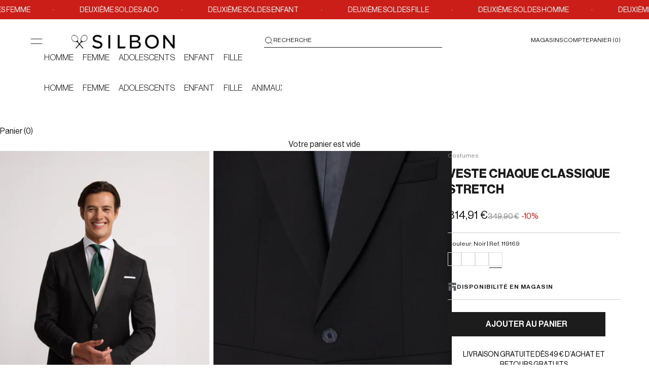

--- FILE ---
content_type: text/css
request_url: https://www.silbonshop.com/cdn/shop/t/5/assets/page-custom.css?v=135694205786245222191727941628
body_size: 5842
content:
.new-breadcrumb_main .breadcrumb__list-item:last-child{max-width:10rem}.top_content{display:grid;grid-template-columns:1fr 1fr 1fr;gap:.8rem;border-top:.1rem solid #cdcdcd}.year_main{border-top:.1rem solid #cdcdcd;padding-top:2.4rem;margin-left:5.6rem;position:relative}.line{content:"";position:absolute;top:-29px;background:#191919;width:.1rem;height:10px}.line:after{content:"";position:absolute;top:.4rem;width:.8rem;background:#fff;height:.1rem;left:.1rem}.line:before{content:"";position:absolute;top:.4rem;width:.8rem;background:#fff;height:.1rem;right:.1rem}.inner_content{grid-column:2 / 4;margin-bottom:6.4rem}.image_wrapper img{width:100%}.template-page-legal-notice .shopify-section--rich-text .prose li::marker{font-size:1.2rem}@media screen and (min-width: 1000px){.inner_year_content p{font-size:calc(var(--text-base) + .8rem);line-height:1.3}.grid_item img{min-height:67rem}}@media screen and (min-width: 749px){.shopify-section-new-rich-text .rich_text_content>p{font-size:calc(var(--text-base) + 1.1rem);line-height:1.38}.shopify-section-new-rich-text{margin-block-end:9.6rem}.new-breadcrumb_main.breadcrumb_main nav.breadcrumb{padding-bottom:3.2rem;display:block}.shopify-section-new-rich-text .prose>p{padding-bottom:2rem}.template-page-nuestra-historia .shopify-section-new-rich-text .container--lg{--container-max-width: 46rem;margin-right:var(--container-gutter)}.grid{display:grid;grid-template-columns:1fr 1fr 1fr;gap:8px}.first_gallery_content{padding-top:4.8rem;padding-right:3.2rem;font-size:calc(var(--text-base) + .4rem);line-height:1.4}.mobile_content{display:none}.grid_item img{width:100%;object-fit:cover}.inner_content{margin-top:6.4rem}.template-page-nuestra-historia .image-with-text>.prose p{font-size:calc(var(--text-base) + .4rem);line-height:2.8rem}.template-page-nuestra-historia .image-with-text>.prose .h3{line-height:4.8rem;margin-bottom:1.6rem}.template-page-nuestra-historia .shopify-section--image-with-text{padding:6.1rem 0 9.6rem}.template-page-nuestra-historia .shopify-section-new-rich-text .rich_text_content,.template-page-nuestra-historia .shopify-section--video-text .video_content,.template-page-nuestra-historia .shopify-section--grid-gallery .inner_content{font-size:calc(var(--text-base) + 1.1rem);line-height:1.38}.shopify-section--grid-gallery,.shopify-section--video-text{padding-bottom:9.6rem}.template-page-nuestra-historia .shopify-section--new-image-with-text .image-with-text.image-with-text--reverse{grid-template-columns:calc(63% - 6.9rem) calc(37% - 6.9rem);gap:13.7rem}.template-page-nuestra-historia .shopify-section--new-image-with-text .image-with-text--reverse>.prose{padding-inline-end:0;margin-bottom:0}.shopify-section--year-content .section-spacing:not(.section-spacing--padded){margin:0}.section-three .first_gallery_content{padding-left:3.2rem;padding-right:0}.inner_year_content .h6{margin-bottom:1.6rem;font-size:calc(var(--text-base) + .4rem);line-height:1.4;font-weight:700}.inner_year_content{min-width:23%;max-width:100%}.shopify-section--year-content{overflow:hidden;margin-top:-20px}.container-remove .inner_content{margin-right:5.6rem}}@media screen and (min-width: 768px) and (max-width: 1024px){.inner_year_content{min-width:28%;max-width:100%}}@media screen and (min-width: 750px) and (max-width: 999px){.shopify-section-new-rich-text .rich_text_content>p{font-size:calc(var(--text-base) + .1rem);line-height:1.38}.template-page-nuestra-historia .shopify-section-new-rich-text .rich_text_content,.template-page-nuestra-historia .shopify-section--video-text .video_content,.template-page-nuestra-historia .shopify-section--grid-gallery .inner_content{font-size:calc(var(--text-base) + .1rem);line-height:1.38}.first_gallery_content{font-size:calc(var(--text-base) - .2rem)}.template-page-nuestra-historia .image-with-text>.prose p{font-size:calc(var(--text-base) - .2rem);line-height:2rem}.template-page-nuestra-historia .image-with-text>.prose .h3{font-size:calc(var(--text-h3) - .9rem);line-height:3rem}.template-page-nuestra-historia .shopify-section--new-image-with-text .image-with-text{grid-template-columns:calc(54% - 3.9rem) calc(46% - 3.9rem);gap:7.7rem}.container-remove .container{margin-inline-end:0;margin-inline-start:0}}@media screen and (max-width: 748px){.shopify-section-new-rich-text{margin-block-end:5.6rem}.shopify-section-new-rich-text .prose>p{padding-bottom:1.4rem}.new-breadcrumb_main.breadcrumb_main nav.breadcrumb{display:block;padding:2.4rem 0}.template-page-legal-notice .new-breadcrumb_main.breadcrumb_main nav.breadcrumb{padding:1.4rem 0 2.4rem}.section-two .grid_item:nth-of-type(3),.section-two .grid_item:nth-of-type(4){display:none}.section-three .grid_item:nth-of-type(1),.section-three .grid_item:nth-of-type(6){display:none}.grid{display:flex;flex-wrap:nowrap;overflow-x:auto;scroll-snap-type:x mandatory;-webkit-overflow-scrolling:touch}.grid_item{scroll-snap-align:start;flex:0 0 auto;margin-right:.8rem;max-width:285px}.grid::-webkit-scrollbar,.year_content_wrapper::-webkit-scrollbar{display:none}.mobile_content,.inner_content{padding-top:3.2rem}.template-page-nuestra-historia .image-with-text>.prose p{font-size:calc(var(--text-base) + .2rem);line-height:2.4rem}.template-page-nuestra-historia .image-with-text>.prose .h3{line-height:3.4rem;margin-bottom:1.4rem}.template-page-nuestra-historia .image-with-text>.prose{text-align:start;padding-inline-start:0;padding-inline-end:0}.template-page-nuestra-historia .shopify-section--image-with-text .image-with-text{display:flex;flex-direction:column-reverse;padding-inline-start:var(--container-gutter);padding-inline-end:var(--container-gutter);row-gap:4rem;padding-top:3.6rem;padding-bottom:5.6rem}.template-page-nuestra-historia .shopify-section--grid-gallery .inner_content,.template-page-nuestra-historia .shopify-section--video-text .video_content,.template-page-nuestra-historia .shopify-section--grid-gallery .mobile_gallery_content,.template-page-nuestra-historia .shopify-section-new-rich-text .rich_text_content{font-size:calc(var(--text-base) + .6rem);line-height:2.8rem}.template-page-nuestra-historia .shopify-section--grid-gallery .top_content{grid-template-columns:auto;gap:0}.template-page-nuestra-historia .shopify-section--video-text .video_content{padding-top:3.2rem;padding-bottom:4.8rem}.template-page-nuestra-historia .shopify-section--grid-gallery .mobile_gallery_content,.shopify-section--video-text .video_text_wapper{padding-bottom:5.6rem}.shopify-section--year-content{overflow:hidden}.year_main{margin-left:1.6rem;padding-top:1.4rem}.shopify-section--year-content .section-spacing:not(.section-spacing--padded){margin-top:0rem;margin-bottom:0;padding-top:5.6rem}.inner_year_content{max-width:50%;width:100%}.inner_year_content .h6{margin-bottom:.8rem}.inner_year_content p,.template-page-nuestra-historia .shopify-section--grid-gallery .mobile_gallery_content{font-size:calc(var(--text-base) + .2rem);line-height:2.4rem}}.video_text_wapper{border-top:1px solid #dcdcdc}@media screen and (min-width: 749px){.content_wrapper{padding:6.4rem 0 4.8rem;font-size:calc(var(--text-base) + .4rem);line-height:1.4}.video_text_wapper{display:grid;grid-template-columns:1fr 1fr 1fr;gap:8px}.content_wrapper,.video_wrapper,.image_wrapper{grid-column:2/4}}.template-page-legal-notice .container--Xl{max-width:77.1rem}.second_section :where(ol,ul):not(.unstyled-list) li{font-size:calc(var(--text-base) - .2rem);line-height:2rem}.second_section .prose:not(.prose--tight) :where(:not(meta,span)+*){font-size:calc(var(--text-base) - .2rem);line-height:2rem}.new-breadcrumb_main .breadcrumb__list-item:last-child{max-width:100%}@media screen and (min-width: 1000px){.first_section .prose:not(.prose--tight) :where(:not(meta,span)+*){margin-block-start:1.6rem}}@media screen and (min-width: 749px){.template-page-legal-notice .second_section .prose ul{margin-top:0}.first_section .prose:not(.prose--tight) :where(:not(meta,span)+*){margin-block-start:1.6rem}.first_section .prose h6{font-size:calc(var(--text-base) - .2rem);line-height:2rem;font-weight:500}.large-bm .prose p{margin-bottom:1.6rem}.first_section .prose .h2{line-height:1.25;margin-bottom:3.2rem}.template-page-legal-notice .new-breadcrumb_main.breadcrumb_main nav.breadcrumb{padding-top:5.2rem}.second_section{margin-bottom:3.2rem}.last_section{margin-bottom:8.6rem}.first_section .prose h5,.first_section .prose .h5{font-size:calc(var(--text-base) + .4rem);line-height:2.8rem}.video_icon{height:7.2rem;width:7.2rem}.shopify-section--rich-text .first_section{margin-top:0;margin-block-end:calc(var(--section-vertical-spacing-override, var(--section-vertical-spacing)) + var(--section-vertical-spacing-block-end-compensation, -32px))}.shopify-section--rich-text .first_section .prose p.h1{margin-bottom:3.2rem}}@media screen and (max-width: 749px){.first_section .prose h6{font-size:calc(var(--text-base) - 0rem);line-height:2rem;font-weight:400}.first_section .prose .h5{font-size:calc(var(--text-h5) - .4rem);line-height:1.4;margin-bottom:1.6rem}.first_section{margin-bottom:3.2rem}.last_section{margin-bottom:4.4rem}.second_section .prose:not(.prose--tight) :where(:not(meta,span)+*){margin-top:0}.first_section .prose>div{margin-bottom:2rem}.second_section .prose:not(.prose--tight) :where(:not(meta,span)+*),.second_section :where(ol,ul):not(.unstyled-list) li{font-size:var(--text-base);line-height:2rem}.first_section h5+p{margin-bottom:2rem}.first_section .prose h5{margin:3.2rem 0 1.6rem!important}.first_section .prose .h2{line-height:1.22}.video_wrapper video-media{min-height:200px}.shopify-section--grid-gallery .grid_item img{height:464px;object-fit:cover}.container-remove .inner_content{padding-left:1.6rem;padding-right:1.6rem}.shopify-section--grid-gallery .grid.media_video .grid_item:first-child{margin-left:1.6rem}.template-page-legal-notice .large-bm .prose ul+p{margin-top:1.6rem}.template-page-legal-notice .section-spacing:not(.section-spacing--padded){margin-block-start:calc(var(--section-vertical-spacing-override, var(--section-vertical-spacing)) + var(--section-vertical-spacing-block-start-compensation, 7px));margin-block-end:calc(var(--section-vertical-spacing-override, var(--section-vertical-spacing)) + var(--section-vertical-spacing-block-end-compensation, 7px))}.shopify-section--rich-text .first_section .prose p.h1{margin-bottom:3.2rem}.template-page-legal-notice .new-breadcrumb_main+.shopify-section--rich-text .section-spacing{margin-top:0}}.breadcrumb__list{column-gap:.5rem}.template-page-patrocinios .shopify-section--custom-rich-text .patrocinios_content>p{margin-bottom:2.2rem}.template-page-patrocinios .container--xs.container--position_left{max-width:42.5rem}.template-page-patrocinios .container--sm.container--position_left{max-width:61.25rem}.template-page-patrocinios .container--xs.container--position_right{max-width:42.5rem}.template-page-patrocinios .container--sm.container--position_right{max-width:61.25rem}.template-page-patrocinios .container--xl.container--position_right,.template-page-patrocinios .container--xl.container--position_left{max-width:140rem}.template-customers-login .shopify-section--custom-rich-text .bordered_bottom{display:none}.template-customers-login .shopify-section--custom-rich-text .prose{padding-bottom:4rem}.template-customers-login .shopify-section--custom-rich-text .prose .h2{line-height:1.25}.template-customers-register .shopify-section--custom-rich-text .bordered_bottom{display:none}.template-customers-register .shopify-section--custom-rich-text p.h2{padding-bottom:4rem;line-height:1.25}@media screen and (min-width: 1000px){.shopify-section--custom-rich-text .bordered_bottom{border-bottom:1px solid #cdcdcd;width:calc(100% - 11.2rem);margin:0 auto}.section-bottom-margin .bordered_bottom{border:0}}@media screen and (min-width: 750px){.template-page-patrocinios .container--md.container--position_right{margin-right:5.6rem}.template-page-patrocinios .container--md.container--position_left{margin-left:5.6rem}.template-page-patrocinios .shopify-section--custom-rich-text .patrocinios_image{margin-top:4.8rem;padding-bottom:6.4rem}.shopify-section--custom-rich-text.shopify-section--rich-text .prose p.h6{padding:2.4rem 0 1.6rem;margin-top:0;font-size:calc(var(--text-base) + .4rem);line-height:1.4}.patrocinios_content>p{font-size:calc(var(--text-base) + .4rem);line-height:1.4}.shopify-section--custom-rich-text .patrocinios_content{margin-top:0}.template-page-patrocinios .container--position_left{margin-left:0}.template-page-patrocinios .container--position_right{margin-right:0}.section-spacing:not(.section-spacing--padded).section-bottom-margin{margin-bottom:2.2rem}.container--position_left .prose p.h2{margin-left:0}.template-page-patrocinios .shopify-section--custom-rich-text .prose .h3{line-height:1.2}.template-page-patrocinios .shopify-section--custom-rich-text .prose .h2{line-height:1.25;margin-left:0;margin-bottom:4.8rem}.template-page-patrocinios .shopify-section--custom-rich-text .container--md{margin-bottom:0}.title-m-bottom{margin-bottom:4.8rem}.new-breadcrumb_main.breadcrumb_main nav.breadcrumb{padding-top:2.4rem}.template-page-nuestra-historia .new-breadcrumb_main.breadcrumb_main nav.breadcrumb{padding-top:3.2rem}.shopify-section-new-rich-text .prose .h2{line-height:1.26}.template-page-patrocinios .container--xs.container--position_left,.template-page-patrocinios .container--sm.container--position_left,.template-page-patrocinios .container--lg.container--position_left,.template-page-patrocinios .container--Xl.container--position_left{margin-left:5.6rem}.template-page-patrocinios .container--xs.container--position_right{margin-right:5.6rem}.template-page-patrocinios .container--xs.container--position_right,.template-page-patrocinios .container--sm.container--position_right{margin-left:auto}.image_with_text_overlay_main .content-over-media.content-over-link img{width:100%}.template-page-patrocinios .container--sm.container--position_right,.template-page-patrocinios .container--lg.container--position_right{margin-right:5.6rem}.template-page-patrocinios .container--Xl.container--position_left,.template-page-patrocinios .container--Xl.container--position_right{margin:0 5.6rem}}@media screen and (min-width: 750px) and (max-width: 999px){.container--position_right,.container--position_left{margin:unset}.template-page-patrocinios .shopify-section--custom-rich-text .bordered-section{margin:0 3.2rem 4rem}.template-page-patrocinios .shopify-section--custom-rich-text .prose .h2{margin-bottom:3rem}.section-spacing:not(.section-spacing--padded).section-bottom-margin{margin:0 3.2rem}.shopify-section--custom-rich-text .bordered-section{border-bottom:1px solid #191919}.template-page-patrocinios .container--md.container--position_right{margin-right:0}.template-page-patrocinios .container--md.container--position_left{margin-left:0;max-width:100%}.template-page-patrocinios .shopify-section--custom-rich-text .patrocinios_image{margin-top:4rem;padding-bottom:4rem}.shopify-section--custom-rich-text .bordered-section.section-bottom-margin{border:0}}@media screen and (min-width: 750px) and (max-width: 1440px){.template-page-patrocinios .container--md.container--position_left{max-width:88.3rem;margin-right:auto}.template-page-patrocinios .container--md.container--position_right{max-width:88.3rem;margin-left:auto}}@media screen and (max-width: 749px){.shopify-section--custom-rich-text.shopify-section--rich-text .prose .h6{padding:1.6rem 0;margin-top:0}.template-page-patrocinios .shopify-section--custom-rich-text .patrocinios_image{margin-top:3.2rem;padding-bottom:4rem}.patrocinios_content>p{font-size:calc(var(--text-xl) - .4rem);line-height:1.5;margin-top:0}.template-page-patrocinios .new-breadcrumb_main.breadcrumb_main nav.breadcrumb{padding:.8rem 0 2.4rem}.template-page-patrocinios .shopify-section--custom-rich-text .prose .h2{line-height:1.22;margin-bottom:4rem;padding-bottom:0}.template-page-patrocinios .shopify-section--custom-rich-text .container--md{margin-bottom:0}.template-page-patrocinios .shopify-section--custom-rich-text .section-spacing:not(.section-spacing--padded){margin:4rem 0}.template-page-patrocinios .shopify-section--custom-rich-text .prose .h3{line-height:1.26}.template-page-patrocinios .shopify-section--custom-rich-text .prose .h6{line-height:1.5}.template-page-patrocinios .prose .patrocinios_content{margin-top:0;margin-block-start:0}.section-bottom-margin .patrocinios_image{padding-bottom:1.6rem}.template-page-patrocinios .patrocinios_content p{margin-bottom:20px;font-size:var(--text-lg);line-height:1.5}.shopify-section--custom-rich-text .container{border-bottom:1px solid #191919}.section-bottom-margin .container{border:0}.template-page-patrocinios .shopify-section--custom-rich-text .section-bottom-margin.section-spacing:not(.section-spacing--padded){margin-bottom:1.6rem}.shopify-section--custom-rich-text .title-m-bottom .container{border:0}.shopify-section--custom-rich-text.shopify-section--rich-text .prose p.h6{padding:1.6rem 0;margin-top:0;border:0}.template-page-patrocinios .shopify-section--custom-rich-text .section-top-spacing.section-spacing:not(.section-spacing--padded){margin-top:0}}.image_with_text_overlay_main .content-over-media.content-over-link{display:block}@media screen and (min-width: 750px){.template-page-metaverso .container--position_left .prose p.h2{margin-left:0;margin-bottom:3.2rem}.template-page-metaverso .patrocinios_content>p{font-size:calc(var(--text-base) + 1.1rem);line-height:1.38}.template-page-metaverso .shopify-section--custom-rich-text .m-bottom{margin-bottom:8rem}.template-page-metaverso .shopify-section--custom-rich-text .m-top{margin-top:8rem}.template-page-metaverso .shopify-section-new-rich-text .container--md{margin-left:5.6rem;--container-md-max-width: 45.875rem}.template-page-metaverso .shopify-section-new-rich-text .rich_text_content>p{font-size:calc(var(--text-base) + .4rem);line-height:2.8rem}.template-page-metaverso .shopify-section-new-rich-text .prose :where(ol,ul):not(.unstyled-list) li{font-size:calc(var(--text-base) + .4rem);line-height:1.8rem;list-style:none;position:relative}.shopify-section-new-rich-text .rich_text_content li:before{content:"";width:5px;height:5px;background:#191919;display:block;position:absolute;left:-15px;top:6px;border-radius:100%}.shopify-section--image-text-with-link .image-with-text .prose .h4{font-size:3.2rem;line-height:1.3;max-width:38.3rem}.template-page-metaverso .shopify-section-new-rich-text{margin-block-end:0}.shopify-section--image-text-with-link .image-with-text .prose .link{font-size:var(--text-sm);margin-top:1.6rem}.shopify-section-new-rich-text .section-spacing:not(.section-spacing--padded){margin-block-start:8rem;margin-block-end:8rem}.shopify-section--image-text-with-link .image-with-text--reverse>.prose{margin-inline-start:unset;padding-left:7.2rem;padding-right:8rem;margin-bottom:7.2rem}.template-page-metaverso .shopify-section-new-rich-text .prose :where(ol,ul){padding-left:2rem}.template-page-metaverso .shopify-section--rich-text .container--md{margin-left:5.6rem;margin-bottom:8rem}.shopify-section--image-text-with-link .image-with-text{align-items:end}.template-page-metaverso .shopify-section--rich-text .prose .bienve-content{font-size:calc(var(--text-base) + 1.1rem);line-height:3.7rem;margin-top:3.2rem}.template-page-metaverso .shopify-section--rich-text .prose .h2{line-height:1.25}.template-page-metaverso .shopify-section--rich-text .section-spacing{margin:0}.shopify-section--image-text-with-link .image-with-text--reverse .prose .description{margin-top:.8rem;line-height:1.6;max-width:54rem}.image_cover img,.shopify-section--image-text-with-link img{width:100%}}@media screen and (min-width: 999px){.template-page-metaverso .shopify-section--rich-text .container--md{--container-md-max-width: 45.875rem}}@media screen and (min-width: 750px) and (max-width: 1200px){.template-page-metaverso .image_with_text_overlay_main img{min-height:452px}.template-page-metaverso .shopify-section--image-text-with-link image-with-text img{min-height:500px;object-fit:cover}.template-page-metaverso .image_with_text_overlay_main img{min-height:400px}}@media screen and (min-width: 750px) and (max-width: 999px){.template-page-metaverso .shopify-section--rich-text .prose .bienve-content{font-size:var(--text-xl)}.template-page-metaverso .shopify-section-new-rich-text .section-spacing:not(.section-spacing--padded){margin-block-start:6rem;margin-block-end:6rem}.template-page-metaverso .shopify-section--rich-text .container--md{margin-bottom:6rem}.shopify-section--image-text-with-link .image-with-text--reverse>.prose{padding-left:3.2rem;padding-right:3.2rem}}@media screen and (max-width: 749px){.template-page-metaverso .shopify-section-new-rich-text .prose :where(ol,ul):not(.unstyled-list) li{list-style:none;position:relative}.shopify-section-new-rich-text .rich_text_content li:before{content:"";width:5px;height:5px;background:#191919;display:block;position:absolute;left:-15px;top:9px;border-radius:100%}.template-page-metaverso .container--position_left .prose p.h2{line-height:1.22;margin-bottom:2.4rem}.patrocinios_content>p{font-size:calc(var(--text-base) + .6rem);line-height:2.8rem}.template-page-metaverso .shopify-section--custom-rich-text .m-top{margin-top:5.6rem;margin-bottom:5.6rem}.template-page-metaverso .shopify-section--custom-rich-text .m-bottom{margin-bottom:5.6rem}.template-page-metaverso .shopify-section--custom-rich-text .m-bottom .patrocinios_content>p{margin-bottom:2rem}.template-page-metaverso .shopify-section--custom-rich-text .m-top .patrocinios_content>p{font-size:calc(var(--text-xl) - .4rem);line-height:1.5}.template-page-metaverso .shopify-section--image-text-with-link .image-with-text>.prose{text-align:start;padding-top:11.4rem;padding-bottom:3.2rem;margin-top:0;margin-bottom:0}.shopify-section--image-text-with-link .image-with-text.image-with-text--reverse,.shopify-section--image-text-with-link div .image-with-text.image-with-text--reverse{flex-direction:column-reverse;display:flex}.shopify-section--image-text-with-link .image-with-text>.prose h2.h3{font-size:calc(var(--text-h3) - .5rem);line-height:1.2}.shopify-section--image-text-with-link .link{font-size:var(--text-base);margin-top:1.6rem}.shopify-section--image-text-with-link .image-with-text--reverse .prose .description{margin-top:.8rem}.shopify-section-new-rich-text .section-spacing:not(.section-spacing--padded){margin-block-start:5.6rem;margin-block-end:5.6rem}.template-page-metaverso .shopify-section--rich-text .container--md{margin-bottom:5.6rem}.template-page-metaverso .shopify-section--rich-text .bienve-content p{font-size:calc(var(--text-base) + .6rem);line-height:1.4;margin-bottom:2.4rem}.template-page-metaverso .shopify-section-new-rich-text .rich_text_content p,.template-page-metaverso .shopify-section-new-rich-text .prose :where(ol,ul):not(.unstyled-list) li{font-size:var(--text-lg);line-height:1.5}.template-page-metaverso .shopify-section-new-rich-text .prose :where(:not(meta,span)+*){margin-block-start:3rem}.template-page-metaverso .shopify-section-new-rich-text .prose .rich_text_content ul{margin-inline-start:2em}.template-page-metaverso .shopify-section--rich-text p.h2{line-height:1.22}.template-page-metaverso .shopify-section--rich-text .section-spacing:not(.section-spacing--padded){margin:0}.template-page-metaverso .shopify-section--rich-text .bienve-content{margin-block-start:2.4rem}.shopify-section--image-text-with-link .image-with-text .prose .h4{line-height:1.2}.template-page-metaverso .description>p{line-height:1.45}}@media screen and (max-width: 425px){.template-page-metaverso .shopify-section--image-text-with-link img{min-height:300px;height:300px;object-fit:cover}}.shopify-section--new-customers-login .input-suffix{position:unset;text-align:start;padding-top:1.2rem;padding-bottom:.8rem}.shopify-section--new-customers-login .input-suffix .text-xs.link-faded{font-size:1.2rem;line-height:1.25}.shopify-section--new-customers-login .fieldset .checkbox-control label{font-size:1.4rem;line-height:1.45;opacity:1;padding-top:2px}.shopify-section--new-customers-login .floating-label{position:unset;opacity:1;font-weight:500;color:#191919;padding:0;text-align:left;display:block;width:100%}.shopify-section--new-customers-login .login_form .form .button{font-weight:500;line-height:1.32;height:4.8rem;border:none}.shopify-section--new-customers-login .form-control{gap:calc(var(--form-gap) - .8rem)}.shopify-section--new-customers-login .login_form .form .text-subdued{font-size:1.4rem;line-height:1.45}.shopify-section--new-customers-login .fieldset{gap:calc(var(--fieldset-gap) + .6rem)}.shopify-section--new-customers-login .input,.shopify-section--new-customers-login .textarea,.shopify-section--new-customers-login .select{border-color:#191919}.shopify-section--new-customers-login .form-control input.input{position:relative;line-height:1.45}.register_mian{margin-top:3rem}.register_mian .button{margin-top:2.4rem;background:transparent;color:#191919;font-weight:500;width:100%;height:4.8rem}.show_password,.hide_password{position:absolute;right:10px;top:45px;cursor:pointer}.shopify-section--new-customers-login .input-chekbox{display:flex;gap:8px;font-size:calc(var(--text-base) - .2rem);line-height:1.45}.shopify-section--new-customers-login .input-chekbox input[type=checkbox]{width:16px;height:16px}.shopify-section--new-customers-login .without_banner account-login.customer-account-box{justify-content:center}.shopify-section--new-customers-login .without_banner account-login.customer-account-box .login_form{margin:0;max-width:800px}.main_form_wrapper h2{padding-bottom:4rem;line-height:1.25;margin-left:0;padding-top:.8rem}.main_form_wrapper.without_banner h2.h2{text-align:center}.shopify-section--main-customers-register .without_banner .customer-account-box{justify-content:center;margin:0 auto;max-width:800px;column-gap:0}.shopify-section--main-customers-register .without_banner .customer-account-box .customer-account-inner{max-width:100%;margin:0}.shopify-section--main-customers-register h2.h2{padding-bottom:4rem;line-height:1.25;margin-left:0;padding-top:.8rem}.shopify-section--main-customers-register .without_banner h2.h2{text-align:center}@media screen and (min-width: 750px){.shopify-section--new-customers-login account-login.customer-account-box{display:flex;align-items:flex-start;justify-content:space-between;gap:12.1rem;min-height:auto}.shopify-section--new-customers-login account-login.customer-account-box .login_form{max-width:436px;width:100%}.shopify-section--new-customers-login picture{grid-column:2/4}.shopify-section--new-customers-login picture img{width:100%;height:auto;max-height:700px}.shopify-section--new-customers-login .login_form,.shopify-section--new-customers-login .recover-form{margin-left:5.6rem}.shopify-section--new-customers-login .recover-form .v-stack,.shopify-section--new-customers-login .recover-form .form{text-align:left}.template-login .shopify-section--custom-rich-text .container--md{margin-bottom:4rem}.shopify-section--new-customers-login .floating-label{font-size:var(--text-xs);line-height:1.45}.register_mian span.text-subdued{text-align:left;display:block;color:var(--text-color)}.shopify-section--new-customers-login .login_form .form,.shopify-section--main-customers-register .customer-account-inner .form{text-align:left;row-gap:calc(var(--form-gap) - .4rem)}.shopify-section--new-customers-login .text-faded,.shopify-section--main-customers-register .text-faded{color:var(--text-color)}.register_mian .button{font-size:1.6rem;line-height:1.35;margin-bottom:4rem}}@media screen and (min-width: 750px) and (max-width: 999px){.shopify-section--new-customers-login account-login.customer-account-box{grid-template-columns:1fr 1fr;column-gap:6.1rem;align-items:start;min-height:auto}.shopify-section--new-customers-login .login_form,.shopify-section--main-customers-register .register_mian{margin-bottom:8.3rem}.template-login .container--position_left .prose p.h2,.template-login .shopify-section--new-customers-login .login_form{margin-left:3.2rem}}@media screen and (max-width: 1150px){.shopify-section--new-customers-login account-login.customer-account-box{gap:7rem}.shopify-section--new-customers-login account-login.customer-account-box .login_form{max-width:340px;width:100%}.customer-account-box img{height:660px}}@media screen and (max-width: 999px){.shopify-section--new-customers-login account-login.customer-account-box{grid-template-columns:auto;column-gap:0rem;min-height:auto}.template-login .shopify-section--custom-rich-text .container--md{margin-bottom:2.4rem}.login_form,.recover-form{margin:0 1.6rem}.register_mian,.recover-form .form{margin-bottom:5.6rem;text-align:left}.shopify-section--new-customers-login picture img{width:100%;height:auto;object-fit:cover}.show_password,.hide_password{top:42px}.shopify-section--new-customers-login .floating-label{font-size:var(--text-base);line-height:1.45}.shopify-section--new-customers-login .login_form .form,.shopify-section--main-customers-register .customer-account-inner .form{text-align:left;row-gap:calc(var(--form-gap) - .4rem)}.register_mian span.text-subdued,.shopify-section--new-customers-login .text-faded,.shopify-section--main-customers-register .text-faded{color:var(--text-color)}}.shopify-section--main-customers-register .checkbox-control label:after,.shopify-section--new-customers-login .checkbox-control label:after{content:none}.login_form .checkbox-control .checkbox,.customer-account-inner .checkbox-control .checkbox{width:16px;height:16px;top:3px}.shopify-section--main-customers-register .floating-label{position:unset;opacity:1;color:#191919;font-weight:500;line-height:1.43;padding:0}.shopify-section--main-customers-register .form-control input.input{padding:.8rem;line-height:1.43;font-size:1.4rem;border:1px solid #191919;max-width:100%;color:#191919}.shopify-section--main-customers-register .form-control input.input::placeholder{color:#86868b}.shopify-section--main-customers-register .customer-account-box{min-height:auto;column-gap:12.1rem;display:flex;align-items:flex-start;justify-content:space-between}.shopify-section--main-customers-register .form-control{gap:1.2rem}.shopify-section--main-customers-register .fieldset{gap:1.6rem}.shopify-section--main-customers-register .input-chekbox{display:flex;gap:.8rem}.shopify-section--main-customers-register .checkbox:not(:disabled,:checked)~label{opacity:1}.shopify-section--main-customers-register .fieldset .checkbox-control{gap:.8rem;align-items:baseline;z-index:1}.shopify-section--main-customers-register .fieldset .checkbox-control label{font-size:1.4rem;line-height:1.45}.shopify-section--new-customers-login .form-control input.input{position:relative;line-height:1.45;color:#191919}.shopify-section--main-customers-register .fieldset .checkbox-control:nth-child(6){margin-top:.8rem}.shopify-section--new-customers-login .form-control input.input::placeholder{color:#86868b!important;font-size:1.4rem;font-weight:400}.shopify-section--main-customers-register .fieldset .checkbox-control:nth-child(7){margin-top:-4px}.shopify-section--main-customers-register .fieldset .checkbox-control label a{text-decoration:underline}.shopify-section--main-customers-register .customer-account-inner .form .text-subdued.text-faded{font-size:1.4rem}@media screen and (min-width: 750px) and (max-width: 1200px){.shopify-section--main-customers-register .customer-account-box{grid-template-columns:1fr 1fr;column-gap:6.1rem;align-items:start}}@media screen and (min-width: 750px){.customer-account-box picture{max-width:100%;width:100%;height:100%}.customer-account-box img{width:100%;height:687px;object-fit:cover;object-position:top}.template-customers-register .customer-account-box img{height:953px}.customer-account-inner{margin-left:5.6rem;max-width:436px;width:100%}.shopify-section--custom-rich-text .container--md{margin-bottom:4rem}.shopify-section--main-customers-register .customer-account-inner .form button.button{font-weight:500;line-height:1.315;height:4.8rem}}@media screen and (max-width: 749px){.shopify-section--main-customers-register .customer-account-box{grid-template-columns:auto}.customer-account-inner{margin:0 1.6rem}.shopify-section--custom-rich-text .container--md{margin-bottom:2.4rem}.shopify-section--main-customers-register .customer-account-inner .form button.button{font-weight:500;line-height:1.15;height:4.8rem;font-size:1.4rem}}.template-page-compromiso .flickity-button[disabled]{opacity:1}.template-page-compromiso .flickity-button[disabled] svg{opacity:1}.slider_content{width:100%}.h--timeline-container *,.h--timeline-events *{outline:0}.h--timeline-container,.h--timeline-events{position:relative;margin-inline-start:max(var(--container-gutter),50% - var(--container-max-width) / 2);margin-inline-end:max(var(--container-gutter),50% - var(--container-max-width) / 2);max-width:-webkit-fill-available}.h--timeline-navigation-container ul,.h--timeline-navigation-container li,.h--timeline-events ol,.h--timeline-events li,.h--timeline-line ol,.h--timeline-line li{list-style-type:none;margin:0;padding:0}.h--timeline{transition:opacity .2s}.h--timeline--loaded{opacity:1}.h--timeline-container{height:104px;overflow:hidden;margin:0}.shopify-section--timeline-slider .flickity-viewport{overflow:unset}.h--timeline-dates{position:relative;height:100%;margin:0 100px}.h--timeline-line ol{width:100%}.h--timeline-line ol .carousel-cell{width:16.52%;max-width:100%;cursor:pointer}.h--timeline-line{position:absolute;z-index:1;height:2px;left:0;top:16px;background-color:#cdcdcd;transition:-webkit-transform .4s;transition:transform .4s;transition:transform .4s,-webkit-transform .4s;width:100%}.h--timeline-filling-line{position:absolute;z-index:1;left:0;top:0;height:100%;width:100%;background-color:#6e1e46;-webkit-transform:scaleX(0);-ms-transform:scaleX(0);transform:scaleX(0);-webkit-transform-origin:left center;-ms-transform-origin:left center;transform-origin:left center;transition:-webkit-transform .3s;transition:transform .3s;transition:transform .3s,-webkit-transform .3s}.h--timeline-date{z-index:2;text-align:center;color:#000;-webkit-user-select:none;-moz-user-select:none;-ms-user-select:none;user-select:none;text-decoration:none;padding-top:2.4rem;display:inline-block}.h--timeline-date:hover{font-weight:500}.h--timeline-date:before{content:"";position:absolute;bottom:22px;height:10px;width:1px;z-index:2;top:-4px;left:2px;-webkit-transform:translateX(-50%);-ms-transform:translateX(-50%);transform:translate(-50%);border-radius:50%;border-color:#191919;background-color:#191919;transition:background-color .3s,border-color .3s,top .3s}.h--timeline-date:after{top:-26px}.h--timeline-date:hover:before{transition:unset}.h--timeline-line li:before{content:"";width:13px;height:2px;display:inline-block;top:0;left:-3px;position:absolute;background:#fff}.h--timeline-line li:after{content:"";width:13px;height:2px;display:inline-block;top:0;right:-13px;position:absolute;background:transparent}.active-event{display:block}.is-selected .h--timeline-date--selected{color:#191919}.h--timeline-line ol .carousel-cell.is-active .h--timeline-date{font-weight:500}.h--timeline-date--selected{font-weight:400;font-size:20px;line-height:1.4;margin-left:-20px}.h--timeline-date:hover:before,.h--timeline-date:hover:after{transition:background-color .3s,border-color .3s,top .3s}.h--timeline-date:hover:after{background-color:#191919;border-color:#191919}.h--timeline-date--selected{pointer-events:none}.h--timeline-date--selected:after{background-color:#f7f7f7;border-color:#6e1e46}.is-active .h--timeline-date--selected:before{background-color:#191919;width:1rem;height:1rem}.h--timeline-date--older-event:after{background-color:#6e1e46;border-color:#6e1e46}.h--timeline-navigation{font-size:0;position:absolute;z-index:1;top:50%;-webkit-transform:translateY(-50%);-ms-transform:translateY(-50%);transform:translateY(-50%);height:auto;width:auto}.carousel_main .flickity-prev-next-button.next{right:-80px;top:0}.carousel_main .flickity-prev-next-button.previous{left:-100px;top:0;background:#fff;z-index:99;width:76px;height:100px;border-radius:0}.carousel_main .flickity-prev-next-button.previous svg{width:22px;height:22px;left:50%;top:50%;transform:translate(-50%,-50%)}.carousel_main .flickity-prev-next-button.next svg{width:22px;height:22px;left:50%;top:50%;transform:translate(-50%,-50%)}.carousel_main .flickity-prev-next-button.next{right:-100px;top:0;background:#fff;z-index:99;width:76px;height:100px;border-radius:0}.carousel_main .flickity-prev-next-button{height:27px;width:27px}.h--timeline-navigation:hover{border-color:#6e1e46}.new-breadcrumb_main+.shopify-section--rich-text .section-spacing{margin-block-end:5rem!important}.h--timeline-events{overflow:hidden;transition:height .4s;padding-top:3.3rem;padding-bottom:8rem}.h--timeline-event-content{max-width:88.3rem;margin:0 auto}.h--timeline-event--selected{position:relative;top:0;z-index:2;opacity:1;-webkit-transform:translateX(0);-ms-transform:translateX(0);transform:translate(0)}.h--timeline-event--enter-right,.h--timeline-event--leave-right{-webkit-animation-name:cd-enter-right;animation-name:cd-enter-right}.h--timeline-event--enter-left,.h--timeline-event--leave-left{-webkit-animation-name:cd-enter-left;animation-name:cd-enter-left}.h--timeline-event--leave-right,.h--timeline-event--leave-left{animation-direction:reverse}.h--timeline-event-title{color:#191919}.h--timeline-event-date{display:block;font-style:italic;margin:.5rem auto;margin:1rem auto}.h--timeline-event-date:before{content:"- "}@-webkit-keyframes cd-enter-right{0%{opacity:0;-webkit-transform:translateX(100%);transform:translate(100%)}to{opacity:1;-webkit-transform:translateX(0%);transform:translate(0)}}@keyframes cd-enter-right{0%{opacity:0;-webkit-transform:translateX(100%);transform:translate(100%)}to{opacity:1;-webkit-transform:translateX(0%);transform:translate(0)}}@-webkit-keyframes cd-enter-left{0%{opacity:0;-webkit-transform:translateX(-100%);transform:translate(-100%)}to{opacity:1;-webkit-transform:translateX(0%);transform:translate(0)}}@keyframes cd-enter-left{0%{opacity:0;-webkit-transform:translateX(-100%);transform:translate(-100%)}to{opacity:1;-webkit-transform:translateX(0%);transform:translate(0)}}.h--timeline-line li .h--timeline-date:after{bottom:44px}@media screen and (min-width: 1441px){.h--timeline-line ol .carousel-cell{width:11.4%;max-width:100%}}@media screen and (min-width: 750px){.h--timeline-event-content{display:flex;gap:6.4rem;align-items:center}.template-page-compromiso .image_cover{width:100%;max-width:214px}.h--timeline-event-title{font-size:3.2rem;line-height:1.29;font-weight:500}.h--timeline-event-description{font-size:2rem;line-height:1.4;font-weight:400;margin-top:1.6rem}.h--timeline-line li:after{right:-7px}.template-page-compromiso .new-breadcrumb_main.breadcrumb_main nav.breadcrumb{padding-top:3.2rem}.template-page-compromiso .shopify-section--rich-text .section-spacing{margin-block-end:calc(var(--section-vertical-spacing-override, var(--section-vertical-spacing)) + var(--section-vertical-spacing-block-end-compensation, 16px))}.h--timeline-event-content .mobile_image_cover{display:none}.main_color_swatch{margin-bottom:3.2rem}}@media screen and (min-width: 750px) and (max-width: 1024px){.h--timeline-event-content{gap:4.4rem;align-items:center}.h--timeline-events{padding-top:3rem;padding-bottom:8rem}.h--timeline-event-description{font-size:1.8rem}.h--timeline-event-title{font-size:2.7rem}.template-page-compromiso .shopify-section--rich-text .h2{padding-bottom:2.2rem!important;font-size:3.4rem;line-height:1.25}.template-page-compromiso .shopify-section--rich-text .prose div p{font-size:2.2rem}.container-remove .inner_content{margin-right:3.2rem}.h--timeline-line ol .carousel-cell{width:32%;max-width:100%}}@media screen and (max-width: 749px){.image_cover,.mobile_image_cover{width:100%;display:flex;justify-content:center}.h--timeline-event-content{display:flex;flex-direction:column-reverse;gap:2.4rem}.h--timeline-events{padding-top:3.2rem;padding-bottom:5.6rem}.h--timeline-event-description{margin-top:1.6rem;font-size:16px;line-height:1.5}.h--timeline-event-title{font-size:2.2rem;line-height:1.2}.slider_content{margin-top:0rem}.template-page-compromiso .shopify-section--rich-text .h2{font-size:3.3rem;line-height:1.22;padding-bottom:2.4rem!important}.template-page-compromiso .shopify-section--rich-text .prose div p{font-size:2rem;line-height:1.4;margin:0}.h--timeline-line li .h--timeline-date:not(h--timeline-date--selected){left:-14px}.h--timeline-line li .h--timeline-date{font-size:16px;line-height:1.55}.h--timeline-line li .h--timeline-date:before{bottom:20px;left:3px}.h--timeline-line ol .carousel-cell{width:12.3rem;max-width:100%}.h--timeline-line li:after{right:-9px}.carousel_main .flickity-prev-next-button.previous{left:-51px}.carousel_main .flickity-prev-next-button.next{right:-51px}.h--timeline-dates{margin:0 60px}.h--timeline-container{height:55px}.template-page-compromiso .shopify-section--rich-text .section-spacing{margin-block-end:calc(var(--section-vertical-spacing-override, var(--section-vertical-spacing)) + var(--section-vertical-spacing-block-end-compensation, 31px))}.main_color_swatch{margin-bottom:2.4rem}.h--timeline-event-content .image_cover{display:none}.template-page-compromiso .shopify-section--rich-text div p:first-child{padding-bottom:0rem}.h--timeline-date--selected{margin-left:-12px}.new-breadcrumb_main+.shopify-section--rich-text .section-spacing{margin-block-end:5.6rem!important}}.text-faded{color:#191919}.customer-account-overview .order-bg{background:#f7f7f7;padding:1.6rem}.btn_link{display:flex;align-items:center;justify-content:space-between;margin-top:1.6rem}.btn_link .link{margin:0}@media screen and (min-width: 1000px){.account_popup.modal::part(content){--modal-body-max-width: 78.2rem}}@media screen and (min-width: 750px){.customer-account-overview .order-detail{order:2}.customer-account-overview .order-address{order:1}.customer-account-overview{grid-template-columns:minmax(0,1fr) 136rem;column-gap:4.8rem}.shopify-section--main-customers-addresses .order_address_wrap{column-gap:4.8rem}}@media screen and (max-width: 1192px){.customer-account-overview{column-gap:3rem}}@media screen and (max-width: 999px){.account_popup.modal::part(content){--modal-body-max-width: 100%}.shopify-section--grid-gallery .grid_item img{height:464px;object-fit:cover;width:100%}.grid_item{scroll-snap-align:none;flex:0 0 100%;margin-right:0rem;max-width:285px;padding-right:0;padding-left:0}.shopify-section--grid-gallery .grid.media_video .grid_item:first-child{margin-left:0;padding-left:1.6rem}.shopify-section--grid-gallery .grid.media_video .grid_item:last-child{padding-right:0rem}.year_main_wrap::-webkit-scrollbar{display:none}.shopify-section--grid-gallery .grid.media_video .grid_item:first-child{margin-left:0;padding-left:0}.year_main{margin-left:3.2rem}}@media screen and (max-width: 1150px){.shopify-section--main-customers-register .customer-account-box{column-gap:7rem}.customer-account-inner{margin-left:5.6rem;max-width:340px;width:100%}}@media screen and (max-width: 999px){.customer-account-inner{margin-left:3.2rem;max-width:100%;width:100%;margin-right:3.2rem}.shopify-section--main-customers-register .customer-account-box{flex-wrap:wrap}.container--position_left .prose p.h2{margin-left:3.2rem}.shopify-section--main-customers-register .register_mian{margin-bottom:5.6rem}}@media screen and (max-width: 768px){.year_main_wrap{padding:2rem 0;position:relative}.line{content:"";position:absolute;top:-29px;background:#191919;width:.1rem;height:10px}.line:before{z-index:1}.line:after{z-index:1}.customer-account-inner{margin-left:3.2rem;max-width:100%;width:100%}}@media screen and (max-width: 749px){.year_main_wrap{padding:2rem 0;position:relative}.line{content:"";position:absolute;top:-19px;background:#191919;width:.1rem;height:10px}.line:before{z-index:1}.line:after{z-index:1}.shopify-section--main-customers-register .customer-account-box{flex-wrap:wrap}.customer-account-inner{margin-left:1.6rem;margin-right:1.6rem;max-width:100%;width:100%}.container--position_left .prose p.h2{margin-left:0;padding-bottom:2.4rem}.template-customers-register .shopify-section--custom-rich-text .container{border-bottom:none}.shopify-section--main-customers-register .customer-account-box picture img{height:500px;object-fit:cover}.shopify-section--new-customers-login account-login.customer-account-box.without_banner{justify-content:center;display:inline-block;width:100%;padding:0 1.6rem}.main_form_wrapper h2{padding-bottom:2.4rem;line-height:1.25;margin-left:0;padding-top:0}.shopify-section--main-customers-register .without_banner .customer-account-box{padding:0 1.6rem}.template-customers-login .new-breadcrumb_main.breadcrumb_main nav.breadcrumb{padding-top:.6rem}.register_mian .button{font-size:1.4rem;line-height:1.1;padding-top:10px}.year_main{margin-left:1.6rem}}@media screen and (max-width: 999px){.shopify-section--new-customers-login account-login.customer-account-box{gap:0}.shopify-section--new-customers-login account-login.customer-account-box .login_form{max-width:100%;width:100%;margin-bottom:0}.customer-account-box img{height:auto}.shopify-section--new-customers-login account-login.customer-account-box{flex-wrap:wrap;display:flex}.customer-account-box picture{max-width:100%;width:100%;height:100%}.register_mian .button{margin-bottom:0}.template-login .shopify-section--new-customers-login .login_form{margin-left:3.2rem;margin-right:3.2rem}.template-login .new-breadcrumb_main.breadcrumb_main nav.breadcrumb{padding-top:.8rem}}@media screen and (max-width: 767px){.shopify-section--new-customers-login picture img{width:100%;height:auto;object-fit:cover}.template-login .shopify-section--new-customers-login .login_form{margin-left:1.6rem;margin-right:1.6rem}.template-customers-register .new-breadcrumb_main.breadcrumb_main nav.breadcrumb{padding-top:.8rem}.template-customers-register .shopify-section--main-customers-register h2.h2{padding-bottom:2.4rem;line-height:1.25;margin-left:0;padding-top:0}}.RD_custom_timeline .container{max-width:100%;width:100%;margin:0;padding:0 5.6rem}.RD_custom_timeline .timeline{display:flex;flex-wrap:wrap;flex-direction:column-reverse;gap:6.4rem;overflow:hidden;padding-top:20px}.RD_custom_timeline .timeline carousel-navigation{justify-content:space-between;border-top:solid #CDCDCD 1px;padding-top:3rem;margin:0;position:relative;flex-wrap:nowrap;display:flex}.RD_custom_timeline .timeline carousel-navigation .heading{font-size:2rem;opacity:1;font-weight:400;line-height:1.4;position:relative;min-width:170px;text-align:left}.RD_custom_timeline .timeline carousel-navigation [aria-current=true]{font-weight:500}.RD_custom_timeline .timeline carousel-navigation [aria-current=true]:after{top:-36px;width:10px;height:10px;border-radius:50px;left:18px}.RD_custom_timeline .timeline carousel-navigation .heading[aria-current=false]:after{top:-36px;height:10px;width:1px;background:#000;margin:0;z-index:9999}.RD_custom_timeline .timeline carousel-navigation .heading[aria-current=false]:after{top:-35px;height:10px;width:1PX;background:#191919;margin:0;z-index:9999;transform:scaleX(1);left:22px}.RD_custom_timeline .timeline carousel-navigation .heading[aria-current=false]:before{background:#fff;content:"";width:18px;height:18px;position:absolute;top:-38px;border-radius:50px;left:14px}.RD_custom_timeline .timeline carousel-navigation [aria-current=true]:before{background:#fff;content:"";width:18px;height:18px;position:absolute;top:-38px;border-radius:50px;left:14px}.RD_custom_timeline .timeline carousel-navigation:after{content:"";position:absolute;background:#fff;top:-20px;left:-15px;width:30px;height:30px}.RD_custom_timeline .timeline carousel-navigation:before{content:"";position:absolute;background:#fff;top:-14px;right:110px;width:40px;height:30px}.RD_custom_timeline .timeline timeline-carousel .timeline__item{max-width:882px;margin:0 auto;gap:6.4rem;width:100%;grid-template-columns:none;display:flex;align-items:center}.RD_custom_timeline .timeline timeline-carousel .timeline__item .timeline__item-image-wrapper{max-width:214px;width:100%;height:auto}.RD_custom_timeline .timeline carousel-navigation .heading:last-child{right:10px}.RD_custom_timeline .timeline timeline-carousel .timeline__item .timeline__item-content{padding:0}.RD_custom_timeline .timeline timeline-carousel .timeline__item .timeline__item-content .prose p{margin-top:1.6rem;font-size:2rem;line-height:1.4}.RD_custom_timeline .timeline timeline-carousel .timeline__item .timeline__item-content .main_color_swatch img{width:100%;max-width:80px}.h--timeline-event-content .slider_content .main_color_swatch img{width:100%}.h--timeline-event-content .slider_content .main_color_swatch{max-width:400px;width:100%}@media screen and (max-width: 749px){.carousel_main .flickity-prev-next-button.previous{left:-60px;top:0;background:#fff;z-index:99;width:36px;height:84px;border-radius:0}.carousel_main .flickity-prev-next-button.next{top:0;background:#fff;z-index:99;width:47px;height:84px;border-radius:0;right:-61px}.h--timeline-container{height:65px}.carousel_main .flickity-prev-next-button.next svg{width:18px;height:18px;left:50%;top:50%;transform:translate(-50%,-50%)}.carousel_main .flickity-prev-next-button.previous svg{width:18px;height:18px;left:50%;top:50%;transform:translate(-50%,-50%)}.template-page-compromiso .shopify-section--rich-text p{max-width:340px;width:100%}.shopify-section--grid-gallery .grid.media_video{gap:8px}}
/*# sourceMappingURL=/cdn/shop/t/5/assets/page-custom.css.map?v=135694205786245222191727941628 */
